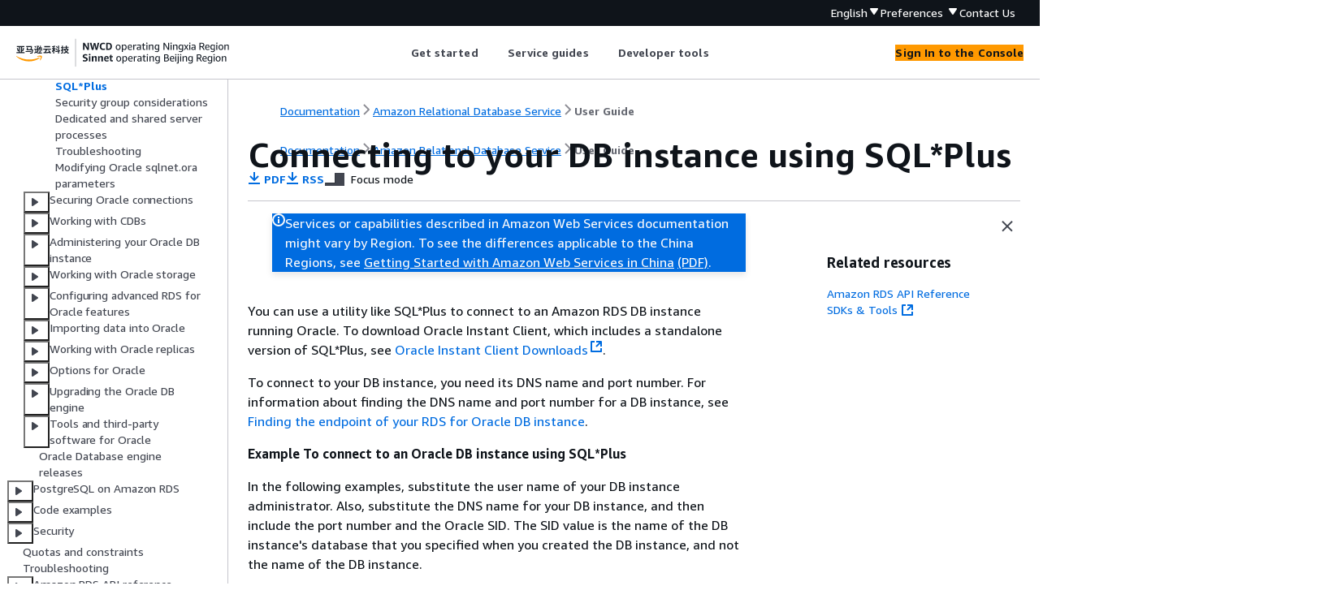

--- FILE ---
content_type: text/html
request_url: https://docs.amazonaws.cn/en_us/AmazonRDS/latest/UserGuide/USER_ConnectToOracleInstance.SQLPlus.html
body_size: 3242
content:
<!DOCTYPE html>
    <html xmlns="http://www.w3.org/1999/xhtml" lang="en-US"><head><meta http-equiv="Content-Type" content="text/html; charset=UTF-8" /><title>Connecting to your DB instance using SQL*Plus - Amazon Relational Database Service</title><meta name="viewport" content="width=device-width,initial-scale=1" /><meta name="assets_root" content="/assets" /><meta name="target_state" content="USER_ConnectToOracleInstance.SQLPlus" /><meta name="default_state" content="USER_ConnectToOracleInstance.SQLPlus" /><link rel="icon" type="image/ico" href="/assets/images/favicon.ico" /><link rel="shortcut icon" type="image/ico" href="/assets/images/favicon.ico" /><link rel="canonical" href="https://docs.amazonaws.cn/en_us/AmazonRDS/latest/UserGuide/USER_ConnectToOracleInstance.SQLPlus.html" /><meta name="description" content="You can use a utility like SQL*Plus to connect to an Amazon RDS DB instance running Oracle. To download Oracle Instant Client, which includes a standalone version of SQL*Plus, see Oracle Instant Client Downloads ." /><meta name="deployment_region" content="BJS" /><meta name="product" content="Amazon Relational Database Service" /><meta name="guide" content="User Guide" /><meta name="abstract" content="Amazon Web Services (Amazon) documentation to help you set up, operate, and scale a relational database in the Amazon Cloud using Amazon Relational Database Service (Amazon RDS). You can create DB instances that run Amazon Aurora, MariaDB, Microsoft SQL Server, MySQL, Oracle, and PostgreSQL." /><meta name="guide-locale" content="en_us" /><meta name="tocs" content="toc-contents.json" /><link rel="canonical" href="https://docs.amazonaws.cn/en_us/AmazonRDS/latest/UserGuide/USER_ConnectToOracleInstance.SQLPlus.html" /><link rel="alternative" href="https://docs.amazonaws.cn/en_us/AmazonRDS/latest/UserGuide/USER_ConnectToOracleInstance.SQLPlus.html" hreflang="en-us" /><link rel="alternative" href="https://docs.amazonaws.cn/en_us/AmazonRDS/latest/UserGuide/USER_ConnectToOracleInstance.SQLPlus.html" hreflang="en" /><link rel="alternative" href="https://docs.amazonaws.cn/AmazonRDS/latest/UserGuide/USER_ConnectToOracleInstance.SQLPlus.html" hreflang="zh-cn" /><link rel="alternative" href="https://docs.amazonaws.cn/AmazonRDS/latest/UserGuide/USER_ConnectToOracleInstance.SQLPlus.html" hreflang="x-default" /><meta name="this_doc_product" content="Amazon Relational Database Service" /><meta name="this_doc_guide" content="User Guide" /><meta name="googlebot" content="noindex" /><head xmlns="http://www.w3.org/1999/xhtml"> <script defer="" src="/assets/r/awsdocs-doc-page.2.0.0.js"></script><link href="/assets/r/awsdocs-doc-page.2.0.0.css" rel="stylesheet"/></head>
</head><body class="awsdocs awsui"><div class="awsdocs-container"><awsdocs-header></awsdocs-header><awsui-app-layout id="app-layout" class="awsui-util-no-gutters" ng-controller="ContentController as $ctrl" header-selector="awsdocs-header" navigation-hide="false" navigation-width="$ctrl.navWidth" navigation-open="$ctrl.navOpen" navigation-change="$ctrl.onNavChange($event)" tools-hide="$ctrl.hideTools" tools-width="$ctrl.toolsWidth" tools-open="$ctrl.toolsOpen" tools-change="$ctrl.onToolsChange($event)"><div id="guide-toc" dom-region="navigation"><awsdocs-toc></awsdocs-toc></div><div id="main-column" dom-region="content" tabindex="-1"><awsdocs-view class="awsdocs-view"><div id="awsdocs-content"><head><title>Connecting to your DB instance using SQL*Plus - Amazon Relational Database Service</title><meta name="pdf" content="rds-ug.pdf#USER_ConnectToOracleInstance.SQLPlus" /><meta name="rss" content="rdsupdates.rss" /><meta name="keywords" content="Amazon Relational Database Service,RDS,DB Instance" /><script type="application/ld+json">
{
    "@context" : "https://schema.org",
    "@type" : "BreadcrumbList",
    "itemListElement" : [
      {
        "@type" : "ListItem",
        "position" : 1,
        "name" : "亚马逊云科技",
        "item" : "https://www.amazonaws.cn"
      },
      {
        "@type" : "ListItem",
        "position" : 2,
        "name" : "Amazon Relational Database Service",
        "item" : "https://docs.amazonaws.cn/rds/index.html"
      },
      {
        "@type" : "ListItem",
        "position" : 3,
        "name" : "User Guide",
        "item" : "https://docs.amazonaws.cn/en_us/AmazonRDS/latest/UserGuide"
      },
      {
        "@type" : "ListItem",
        "position" : 4,
        "name" : "Amazon RDS for Oracle",
        "item" : "https://docs.amazonaws.cn/en_us/AmazonRDS/latest/UserGuide/CHAP_Oracle.html"
      },
      {
        "@type" : "ListItem",
        "position" : 5,
        "name" : "Connecting to your Oracle DB instance",
        "item" : "https://docs.amazonaws.cn/en_us/AmazonRDS/latest/UserGuide/USER_ConnectToOracleInstance.html"
      },
      {
        "@type" : "ListItem",
        "position" : 6,
        "name" : "Connecting to your DB instance using SQL*Plus",
        "item" : "https://docs.amazonaws.cn/en_us/AmazonRDS/latest/UserGuide/USER_ConnectToOracleInstance.html"
      }
    ]
}
</script></head><body><div id="main"><div style="display: none"><a href="rds-ug.pdf#USER_ConnectToOracleInstance.SQLPlus" target="_blank" rel="noopener noreferrer" title="Open PDF"></a></div><div id="breadcrumbs" class="breadcrumb"><a href="/index.html">Documentation</a><a href="/rds/index.html">Amazon Relational Database Service</a><a href="Welcome.html">User Guide</a></div><div id="main-content" class="awsui-util-container"><div id="main-col-body"><awsdocs-language-banner data-service="$ctrl.pageService"></awsdocs-language-banner><awsui-flash class="awsdocs-region-banner awsui-util-mb-l" id="divRegionDisclaimer">Services or capabilities described in Amazon Web Services documentation might vary by Region. To see the differences applicable to the China Regions, 
      see <a href="/en_us/aws/latest/userguide/services.html" rel="noopener noreferrer" target="_blank">Getting Started with Amazon Web Services in China</a>
         <a href="/en_us/aws/latest/userguide/aws-ug.pdf#services" rel="noopener noreferrer" target="_blank">(PDF)</a>. 
    </awsui-flash><h1 class="topictitle" id="USER_ConnectToOracleInstance.SQLPlus">Connecting to your DB instance using SQL*Plus</h1><div class="awsdocs-page-header-container"><awsdocs-page-header></awsdocs-page-header><awsdocs-filter-selector id="awsdocs-filter-selector"></awsdocs-filter-selector></div><p>You can use a utility like SQL*Plus to connect to an Amazon RDS DB instance running Oracle. To download Oracle
            Instant Client, which includes a standalone version of SQL*Plus, see <a href="https://www.oracle.com/database/technologies/instant-client/downloads.html" rel="noopener noreferrer" target="_blank"><span> Oracle Instant Client
                Downloads</span><awsui-icon class="awsdocs-link-icon" name="external"></awsui-icon></a>. </p><p>To connect to your DB instance, you need its DNS name and port number. For information about finding the DNS
            name and port number for a DB instance, see <a href="./USER_Endpoint.html">Finding the endpoint of your RDS for Oracle DB instance</a>.</p><div class="example"><h6>Example To connect to an Oracle DB instance using SQL*Plus</h6><div class="example-contents"><p>In the following examples, substitute the user name of your DB instance administrator. Also, substitute the
                DNS name for your DB instance, and then include the port number and the Oracle SID. The SID value is the name
                of the DB instance's database that you specified when you created the DB instance, and not the name of the DB
                instance. </p><p>For Linux, macOS, or Unix:</p><pre class="programlisting"><div class="code-btn-container"><div class="btn-copy-code" title="Copy"><awsui-icon name="copy"></awsui-icon></div></div><!--DEBUG:  (sql)--><code class="sql ">sqlplus '<code class="replaceable">user_name</code>@(DESCRIPTION=(ADDRESS=(PROTOCOL=TCP)(HOST=<code class="replaceable">dns_name</code>)(PORT=<code class="replaceable">port</code>))(CONNECT_DATA=(SID=<code class="replaceable">database_name</code>)))'</code></pre><p>For Windows:</p><pre class="programlisting"><div class="code-btn-container"><div class="btn-copy-code" title="Copy"><awsui-icon name="copy"></awsui-icon></div></div><!--DEBUG:  (sql)--><code class="sql ">sqlplus <code class="replaceable">user_name</code>@(DESCRIPTION=(ADDRESS=(PROTOCOL=TCP)(HOST=<code class="replaceable">dns_name</code>)(PORT=<code class="replaceable">port</code>))(CONNECT_DATA=(SID=<code class="replaceable">database_name</code>)))</code></pre><p>You should see output similar to the following.</p><pre class="programlisting"><div class="code-btn-container"></div><!--DEBUG:  ()--><code class="">SQL*Plus: Release 12.1.0.2.0 Production on Mon Aug 21 09:42:20 2017</code></pre><p>After you enter the password for the user, the SQL prompt appears.</p><pre class="programlisting"><div class="code-btn-container"></div><!--DEBUG:  ()--><code class="">SQL&gt;</code></pre></div></div><div class="awsdocs-note"><div class="awsdocs-note-title"><awsui-icon name="status-info" variant="link"></awsui-icon><h6>Note</h6></div><div class="awsdocs-note-text"><p>The shorter format connection string (EZ Connect), such as <code class="code">sqlplus
                        USER/PASSWORD@<code class="replaceable">longer-than-63-chars-rds-endpoint-here</code>:1521/<code class="replaceable">database-identifier</code></code>,
                might encounter a maximum character limit, so you we recommend that you don't use it
                to connect.</p></div></div><awsdocs-copyright class="copyright-print"></awsdocs-copyright><awsdocs-thumb-feedback right-edge="{{$ctrl.thumbFeedbackRightEdge}}"></awsdocs-thumb-feedback></div><noscript><div><div><div><div id="js_error_message"><p><strong>Javascript is disabled or is unavailable in your browser.</strong></p><p>To use the Amazon Web Services Documentation, Javascript must be enabled. Please refer to your browser's Help pages for instructions.</p></div></div></div></div></noscript><div id="main-col-footer" class="awsui-util-font-size-0"><div id="doc-conventions">&nbsp;</div><div class="prev-next"><div id="previous" class="prev-link" accesskey="p" href="./USER_ConnectToOracleInstance.SQLDeveloper.html">SQL developer</div><div id="next" class="next-link" accesskey="n" href="./USER_ConnectToOracleInstance.Security.html">Security group considerations</div></div></div><awsdocs-page-utilities></awsdocs-page-utilities></div></div></body></div></awsdocs-view><div class="page-loading-indicator" id="page-loading-indicator"><awsui-spinner size="large"></awsui-spinner></div></div><div id="tools-panel" dom-region="tools"><awsdocs-tools-panel id="awsdocs-tools-panel"></awsdocs-tools-panel></div></awsui-app-layout><awsdocs-cookie-banner class="doc-cookie-banner"></awsdocs-cookie-banner></div></body></html>